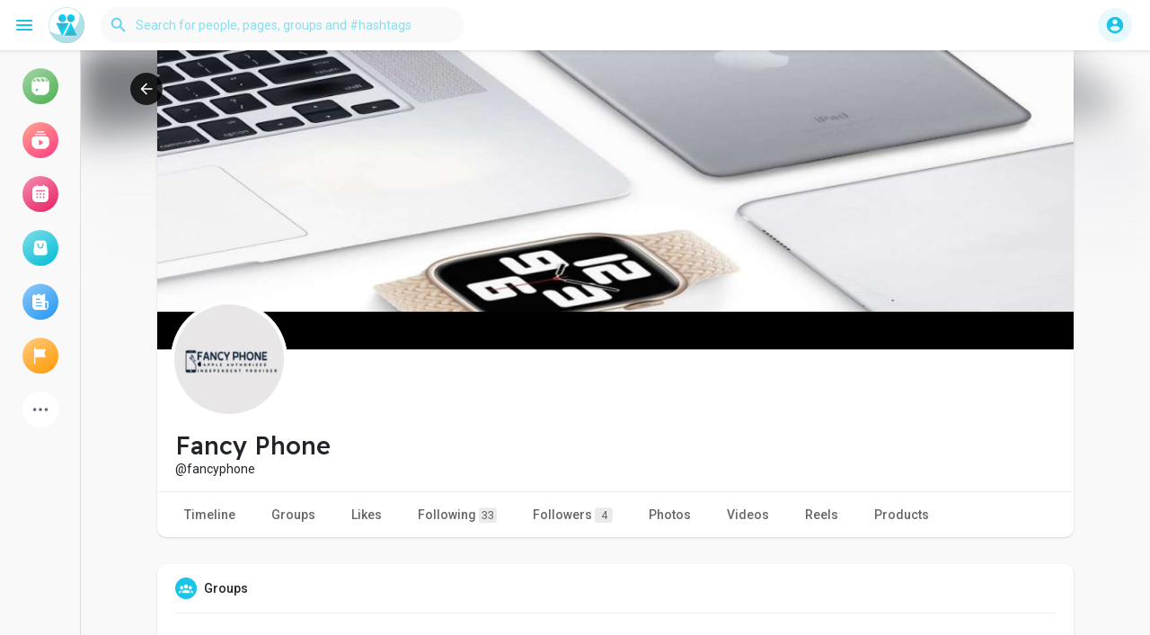

--- FILE ---
content_type: text/html; charset=utf-8
request_url: https://www.google.com/recaptcha/api2/aframe
body_size: 267
content:
<!DOCTYPE HTML><html><head><meta http-equiv="content-type" content="text/html; charset=UTF-8"></head><body><script nonce="bF7QDFcd2x8xfAHUL44xng">/** Anti-fraud and anti-abuse applications only. See google.com/recaptcha */ try{var clients={'sodar':'https://pagead2.googlesyndication.com/pagead/sodar?'};window.addEventListener("message",function(a){try{if(a.source===window.parent){var b=JSON.parse(a.data);var c=clients[b['id']];if(c){var d=document.createElement('img');d.src=c+b['params']+'&rc='+(localStorage.getItem("rc::a")?sessionStorage.getItem("rc::b"):"");window.document.body.appendChild(d);sessionStorage.setItem("rc::e",parseInt(sessionStorage.getItem("rc::e")||0)+1);localStorage.setItem("rc::h",'1768791446962');}}}catch(b){}});window.parent.postMessage("_grecaptcha_ready", "*");}catch(b){}</script></body></html>